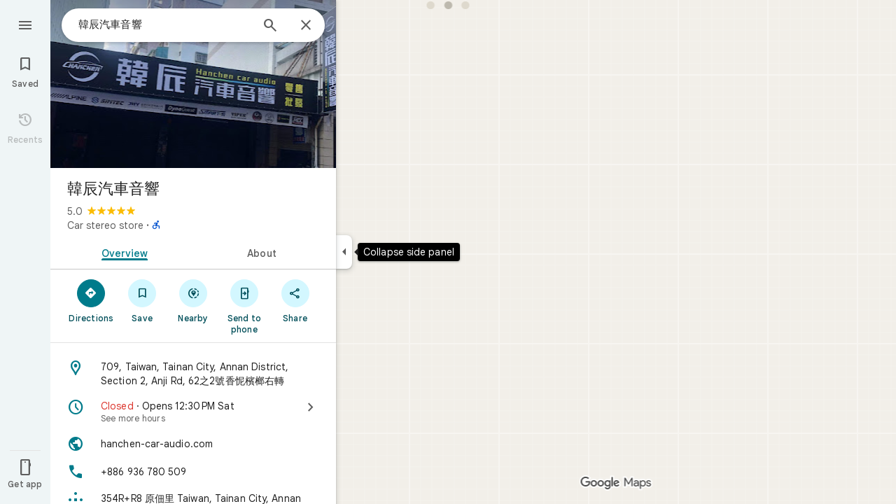

--- FILE ---
content_type: text/javascript; charset=UTF-8
request_url: https://www.google.com/maps/_/js/k=maps.m.en.CgOtDCPdBps.2021.O/ck=maps.m.hwGhIVM7t9o.L.W.O/am=yAEAkAiA/rt=j/d=1/exm=JxdeQb,LsiLPd,Q6fY6e,SuCOhe,a,b,b8h8i,cQ25Ub,ds,dvPKEc,dw,dwi,en,enr,ep,jF2zFd,kUWD8d,log,lp,mmm,mo,nrw,ob,owc,per,ppl,pwd,sc,sc2,smi,smr,sp,std,stx,ti,uA7o6c,vcr,vd,vlg,vwr,wrc/ed=1/rs=ACT90oGJ4_xmgkY6eI5BS0Zl3ZBvwkF3IA/m=obp?cb=M
body_size: 2307
content:
"use strict";_F_installCss(".UsUSKc{color:#5e5e5e;padding:16px 22px}.UsUSKc i{font-style:normal}.IpVgWd{color:#5e5e5e}.C9cOMe{color:#007b8b;cursor:pointer}.UsUSKc.RfCwec{background-color:#fff;border-radius:0 0 16px 16px;box-shadow:0 2px 4px rgba(0,0,0,0.2),0 -1px 0px rgba(0,0,0,0.02);padding:8px 20px;z-index:1}.TbqDH .ucDXW{content:\"\";position:fixed;pointer-events:none;height:89px;left:-16px;right:-16px}.TbqDH .ucDXW{top:-60px;background:linear-gradient(rgba(0,0,0,0.25),rgba(0,0,0,0))}@media only screen and (max-width:536px){.TbqDH .ucDXW{background:none}}.DFop2c .nhb85d{border-radius:16px 16px 0 0;border:none;box-shadow:0 0 2px rgb(0 0 0/20%),0 -1px 0 rgb(0 0 0/2%)}sentinel{}");
this._=this._||{};(function(_){var window=this;
try{
_.dKc=function(a){return _.F(a,_.ln,1)};_.eKc=function(a){return _.F(a,_.fn,6)};
}catch(e){_._DumpException(e)}
try{
var zMc,BMc,CMc,DMc,GMc,EMc,FMc,AMc,HMc;zMc=class extends _.t{constructor(a){super(a)}getIndex(){return _.K(this,3,-1)}ff(){return _.y(this,4)}};BMc=function(a){return _.X(a.Ub(AMc.lW),()=>new _.WP(a.Ea),(b,c)=>{const d=new _.VP;a.hKa||_.cQ(d,1);b.render(d,c,a.Ab)})};CMc=function(a,b){return _.X(a.Ub(AMc.TITLE),()=>new _.nQ(a.Ea),(c,d)=>void c.render(b.title,d,{tg:3,style:2}))};
DMc=function(a,b){return _.X(a.Ub(AMc.P7),()=>new _.WP(a.Ea),(c,d)=>{const e=_.TP(_.aQ(new _.VP)).Jc(b.Lv);_.HP(_.NP(e),6);_.FP(_.NP(e),6);c.render(e,d)})};
GMc=function(a,b,c,d){return _.X(EMc(a,c),()=>new _.dL(a.Ea),(e,f)=>{var g=e.render,h=c.text||c.query,l=c.icon,m=c.L0a||c.u0a?void 0:2,n=a.Dp,p=c.Jb,r=c.Na;if(c.sOb!==void 0){var v=new _.IRa;var A=_.F(v,zMc,6);_.G(A,1,c.sOb)}else v=void 0;return g.call(e,h,f,{tK:d,jt:l,yk:m,Dp:n,Ab:{Jb:p,Na:r,b0a:v},Mj:!!c.Ee,Ni:c.Ni,backgroundColor:c.backgroundColor,Ee:c.Ee,oca:c.oca})},e=>{FMc(a,b,e,c)})};EMc=function(a,b){const c=b.query;a.H.has(c)||a.H.set(c,0);a.H.set(c,a.H.get(c)+1);return _.XK(HMc.wga,`${b.query}_${a.H.get(c)}`)};
FMc=function(a,b,c,d){_.cL(c,a.host,{click:e=>{if(d.L0a)b.Qi&&(a.actions.bA.run({flow:e}),a.actions.yMa.run({flow:e}));else if(d.u0a)a.actions.BZ.run({flow:e});else{const n=d.query;if(n){var f=a.actions.jO,g=f.run,h=b.Qi,l=!b.Qi,m;a:{if(!d.KXa){if((m=b.Dm)&&m.valid()&&m.Ej()!==8){m={Fc:m.Fc(),where:m.where()||"",location:m.location(),mid:m.mid()};break a}if(m=b.Ja){m={Fc:m.Bb(),where:_.Tgb(m)[0],location:_.KB(m),mid:_.zB(m)||null};break a}}m=void 0}g.call(f,{zYa:h,query:n,M4a:l,Rp:m,flow:e})}}}})};
_.IMc=class extends _.gQ{constructor(a,b,{Dp:c=!1,hKa:d=!1,Ab:e,HV:f=!1}={}){super(b);this.actions=a;this.Dp=c;this.hKa=d;this.Ab=e;this.HV=f;this.H=new Map}Qb(a,b){b=super.Qb(a,b);this.H.clear();const c=this.HV?_.Z(b,BMc(this)):b;a.title&&_.Z(c,CMc(this,a));var d=c.Hc;const e=a.Lq,f=new _.QK,g=this.HV?_.Z(f,DMc(this,a)):f;for(let h=0;h<e.length;h++)_.Z(g,GMc(this,a,e[h],h!==e.length-1));a=f.children();d.call(c,a);return b}Na(){return _.q.ka.Pe}};AMc={P7:_.V(),lW:_.V(),TITLE:_.V()};HMc={wga:_.$K()};
}catch(e){_._DumpException(e)}
try{
var NMc;_.OMc=class extends _.MMc{constructor(a,b,c,{zH:d,xV:e,paddingLeft:f,hG:g}){super(a,c,{zH:d,xV:e,paddingLeft:f,hG:g});this.H=new _.IMc(b,this.Ea,{Dp:d==="on map chip carousel",hKa:!0})}Qb(a,b){const c=super.Qb(a,b),d=_.hQ(this,this.H,b,{Lq:a.Lq,Lv:a.Lv,Qi:a.Qi,Ja:a.Ja,Dm:a.Dm});c.Hc(_.LMc(this,{Zg:d,Lv:a.Lv,Ab:NMc},b));return c}};NMc={container:_.q.ka.Vgb,Lo:_.q.ka.Wgb,Oo:_.q.ka.Xgb};
}catch(e){_._DumpException(e)}
try{
var lze=class extends _.t{constructor(a){super(a)}nb(){return _.C(this,1)}},mze=class extends _.t{constructor(a){super(a)}};var oze=function(a,b){nze(a,b.context)},nze=function(a,b){a.open("div","Cxkkfe");a.na("class","UsUSKc fontBodySmall "+(_.J(b,4)?"RfCwec":""));a.na("jslog","24962;"+_.lK(_.N(b,_.CJ,6)));a.W();const c=_.OH(m=>{m.open("span","kWE9pd");m.oa(pze||(pze=["class","IpVgWd"]));m.W();m.print(_.cr(_.N(b,_.br,1)));m.close()});if(_.J(b,3)){var d=_.OH(m=>{m.open("button","kf3Tlf");m.oa(qze||(qze=["class","C9cOMe"]));m.na("jsaction",_.C(b,5));m.na("jslog","13983; track:click;"+_.lK(_.N(b,_.CJ,7)));m.W();m.print(_.cr(_.N(b,
_.br,2)));m.close()});if(!rze["Showing results for \u00010\u0001. Search instead for \u00011\u0001."]){rze["Showing results for \u00010\u0001. Search instead for \u00011\u0001."]=[];var e=/\x01\d+\x01/g,f=0,g=0;do{var h=e.exec("Showing results for \u00010\u0001. Search instead for \u00011\u0001.")||void 0;rze["Showing results for \u00010\u0001. Search instead for \u00011\u0001."][g]=[_.Eo("Showing results for \u00010\u0001. Search instead for \u00011\u0001.".substring(f,h&&h.index)),h&&h[0]];g+=1;
f=e.lastIndex}while(h)}for(var l of rze["Showing results for \u00010\u0001. Search instead for \u00011\u0001."])switch(l[0]&&a.text(l[0]),l[1]){case "\u00010\u0001":a.print(c);break;case "\u00011\u0001":a.print(d)}}else{l=_.OH(m=>{m.open("span","rj4OKb");m.oa(sze||(sze=["class","IpVgWd"]));m.W();m.print(_.cr(_.N(b,_.br,2)));m.close()});if(!tze["Showing results for \u00010\u0001. No results found for \u00011\u0001."]){tze["Showing results for \u00010\u0001. No results found for \u00011\u0001."]=[];
e=/\x01\d+\x01/g;g=f=0;do h=e.exec("Showing results for \u00010\u0001. No results found for \u00011\u0001.")||void 0,tze["Showing results for \u00010\u0001. No results found for \u00011\u0001."][g]=[_.Eo("Showing results for \u00010\u0001. No results found for \u00011\u0001.".substring(f,h&&h.index)),h&&h[0]],g+=1,f=e.lastIndex;while(h)}for(d of tze["Showing results for \u00010\u0001. No results found for \u00011\u0001."])switch(d[0]&&a.text(d[0]),d[1]){case "\u00010\u0001":a.print(c);break;case "\u00011\u0001":a.print(l)}}a.Ua()};
oze.Hb=_.Up;var pze,qze,rze={},sze,tze={};_.uze=function(a,b,{click:c}){b.Pa(a.N,"click",null,d=>{c(d)})};_.vze=class extends _.UK{constructor(a){const b=new mze;super(_.fK(a,"correction",oze),b);this.N=_.JK()}render(a,b,c=!1){const d=new mze;_.z(d,4,c);c=_.F(d,_.br,1);_.jc(c,_.x(a,_.br,10));c=_.F(d,_.br,2);_.jc(c,_.x(a,_.br,9));c=!_.J(a,6);_.z(d,3,c);_.u(d,5,_.uK(this.N));_.I(a,8)&&(c=_.F(d,_.CJ,6),_.zJ(c,a.nb()));c=_.x(a,lze,7);_.I(c,1)&&(c=_.F(d,_.CJ,7),_.zJ(c,_.x(a,lze,7).nb()));_.Ob(this.context,d);this.qb(b)}};
}catch(e){_._DumpException(e)}
try{
var xze=function(a){a.open("div","CcXhRd");a.oa(wze||(wze=["class","ucDXW"]));a.W();a.Ua()};xze.Hb=_.Up;var wze;_.yze=class extends _.NWd{constructor(a){super(_.eK(a,"omnibox-shadow",xze),void 0)}render(){}};
}catch(e){_._DumpException(e)}
try{
_.Kd("obp");
var zze=class{constructor(){this.H=null}dispose(){this.H&&_.Eq(this.H,"DFop2c")}};var Bze=function(a){return _.X(Aze.mdb,()=>new _.yze(a.Ea),(b,c)=>void b.render(c))},Dze=function(a,b){return _.X(Aze.R7,()=>new _.vze(a.Ea),(c,d)=>void c.render(b.gD,d,!0),c=>void Cze(a,c))},Eze=function(a){return _.X(Aze.P7,()=>new _.WP(a.Ea),(b,c)=>{const d=new _.VP,e=_.EP(_.HP(_.FP(new _.IP,3),3),4);_.qg(d,_.IP,6,e);_.CP(_.PP(d),-6);b.render(d,c)})},Cze=function(a,b){_.uze(b,a.host,{click:c=>{a.actions.b4a.run({tFb:!0,flow:c})}})},Fze=class extends _.jQ{constructor(a,b,c){super(c);this.actions=
b;this.H=new zze;this.model=this.Sa=null;this.N=_.iQ(new _.OMc(a,b,c,{zH:"on map chip carousel",xV:!0,paddingLeft:0}))}Qb(a,b){const c=super.Qb(a,b);this.Sa=a;a.gQb&&_.Z(c,Bze(this));a.gD&&_.Z(c,Dze(this,a));var d=this.H,e=!!a.gD;d.H||(d.H=_.gk("AJQtp"));d.H&&_.Fq(d.H,"DFop2c",e);a.Lq?.length&&_.Z(c,Eze(this)).Hc(_.hQ(this,this.N,b,{Lq:a.Lq,Lv:_.rhb(),Dm:a.Dm}));return c}te(){this.model=this.Sa}U(a){_.WKc(_.qLc(_.JP(_.UP(a,0),!1),!0))}Na(){return _.q.ka.Pe}kb(a){this.H.dispose();super.kb(a)}},Aze=
{P7:_.V(),R7:_.V(),mdb:_.V()};_.Ir("OBP",function(a){a({tb:(b,c,d)=>_.iQ(new Fze(b,d,c))})});
_.Ld();
}catch(e){_._DumpException(e)}
}).call(this,this._);
// Google Inc.
